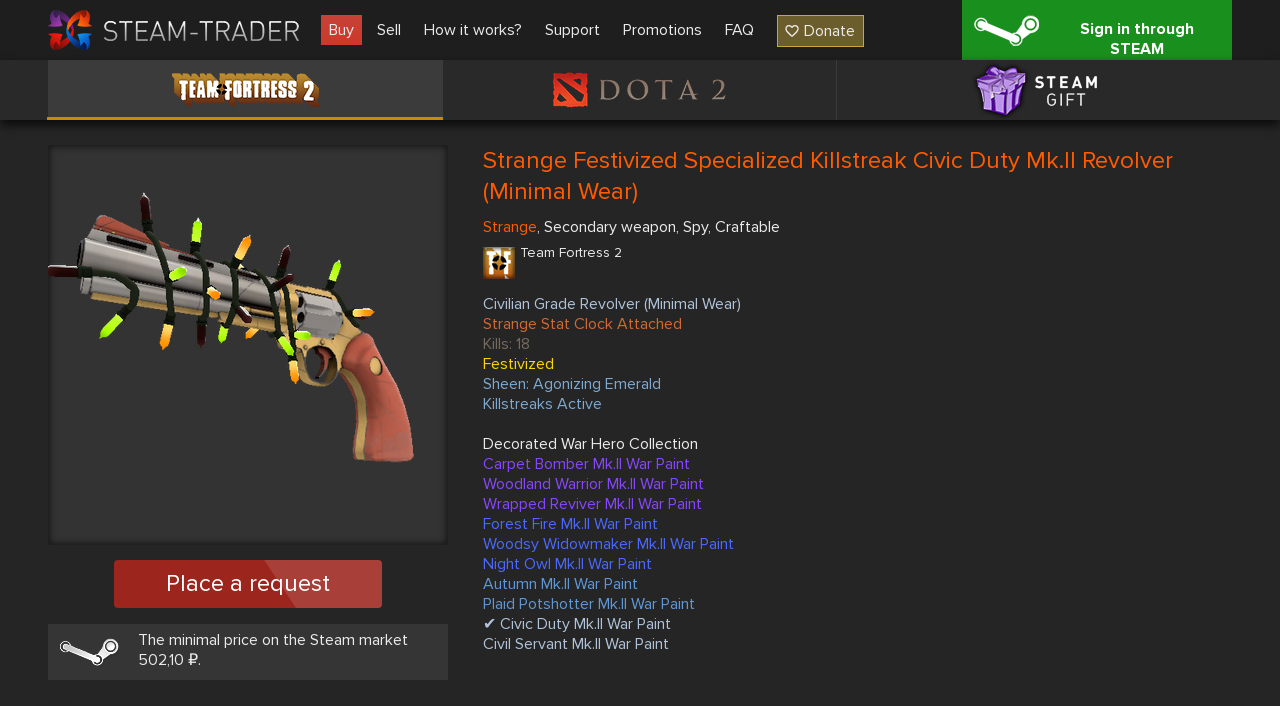

--- FILE ---
content_type: text/html; charset=UTF-8
request_url: https://steam-trader.com/en/tf2/124531-Strange-Festivized-Specialized-Killstreak-Civic-Duty-Mk.II-Revolver-%28Minimal-Wear%29
body_size: 3802
content:
<!doctype html>
<html lang="en">
<head>
<meta charset="utf-8">
<meta name="viewport" content="width=1244">
<title>Strange Festivized Specialized Killstreak Civic Duty Mk.II Revolver (Minimal Wear) buy in team fortress 2 (tf2)</title>
<meta property="og:title" content="Strange Festivized Specialized Killstreak Civic Duty Mk.II Revolver (Minimal Wear) buy in team fortress 2 (tf2)">
<meta property="og:description" name="description" content="👾 Strange Festivized Specialized Killstreak Civic Duty Mk.II Revolver (Minimal Wear) buy ✔ Large selection of skins ✔ Low prices ✔ Skins for Team Fortress 2 ✔ Improve your inventory now 🕹️ Steam Trad">
<meta property="og:site_name" content="Steam Trader">
<meta property="og:url" content="https://steam-trader.com/en/tf2/124531-Strange-Festivized-Specialized-Killstreak-Civic-Duty-Mk.II-Revolver-%28Minimal-Wear%29">
<meta property="og:type" content="website">
<link rel="apple-touch-icon" sizes="180x180" href="/public/img/icons/apple-touch-icon.png">
<link rel="icon" type="image/png" sizes="32x32" href="/public/img/icons/favicon-32x32.png">
<link rel="icon" type="image/png" sizes="16x16" href="/public/img/icons/favicon-16x16.png">
<link rel="shortcut icon" href="/favicon.ico" type="image/x-icon">
<link rel="manifest" href="/webmanifest.json">
<link rel="mask-icon" href="/public/img/icons/safari-pinned-tab.svg" color="#5bbad5">
<link rel="dns-prefetch" href="wss://ws.steam-trader.com">
<meta name="msapplication-TileColor" content="#00aba9">
<meta name="theme-color" content="#ffffff">
<meta name="csrf-param" content="csrf_token">
<meta name="csrf-token" content="gY4LxRb5kdLVZzmVD8jVPWZC37EplkT7mObuRQMbYjix12GVQYjVuJ8qC_9HuOdIKhap-0fxALrt340iaCJUbQ==">
<meta property="og:image" content="/upload/items/400/8a/8a5e6aedb5413ebf5c3c83b5b7224a23.png">
<link href="https://steam-trader.com/tf2/124531-Strange-Festivized-Specialized-Killstreak-Civic-Duty-Mk.II-Revolver-%28Minimal-Wear%29" rel="alternate" hreflang="ru">
<link href="https://steam-trader.com/en/tf2/124531-Strange-Festivized-Specialized-Killstreak-Civic-Duty-Mk.II-Revolver-%28Minimal-Wear%29" rel="canonical">
<link href="https://steam-trader.com/en/tf2/124531-Strange-Festivized-Specialized-Killstreak-Civic-Duty-Mk.II-Revolver-%28Minimal-Wear%29" rel="alternate" hreflang="en">
<link href="/public/css/style.css?v=1748016880" rel="stylesheet">
<script src="/public/js/variables_en.js?v=1748016872"></script>
<script src="/public/js/script.js?v=1748016879"></script></head><body><header><div class="wrap"><a id="logo" href="/en/" title="Home"></a><nav id="menu"><a class="market current" href="/en/tf2/">Buy</a>
<a class="inventory" href="/en/inventory/">Sell</a>
<a class="how_it_works" href="/en/how_it_works/">How it works?</a>
<a class="support" href="/en/support/">Support</a>
<a class="discounts" href="/en/discounts/">Promotions</a>
<a class="faq" href="/en/faq/">FAQ</a>
<a class="donate ha" href="#" onclick="return donate();">Donate</a></nav><a id="logon_btn" class="ha" href="https://steam-trader.com/login/">Sign in through STEAM</a></div></header><div id="game_menu" class=""><nav><a class="tf2 ha hb active" href="/en/tf2/" title="Team Fortress 2">Team Fortress 2</a><a class="dota2 ha hb" href="/en/dota2/" title="Dota 2">Dota 2</a><a class="games ha hb" href="/en/games/" title="Steam Gift">Steam Gift</a></nav></div>
<section id="content"><div id="wrapper"><div class="wrap"><div itemscope itemtype="http://schema.org/Product" id="item" data-gid="124531"><div class="left"><div class="img hb hac"><img src="/upload/items/400/8a/8a5e6aedb5413ebf5c3c83b5b7224a23.png" alt="Strange Festivized Specialized Killstreak Civic Duty Mk.II Revolver (Minimal Wear)" itemprop="image"></div>		<div class="multi_request_item">Place a request</div>
		<p class="steam_price ha">The minimal price on the Steam market 502,10 ₽.</p><div itemprop="offers" itemscope itemtype="http://schema.org/Offer"><meta itemprop="price" content="0"><meta itemprop="priceCurrency" content="RUB"><link itemprop="availability" href="http://schema.org/OutOfStock"></div><div itemprop="offers" itemscope itemtype="http://schema.org/Offer"><meta itemprop="price" content="0"><meta itemprop="priceCurrency" content="USD"><link itemprop="availability" href="http://schema.org/OutOfStock"></div></div><div class="info"><h1 itemprop="name" style="color:#FF5B00">Strange Festivized Specialized Killstreak Civic Duty Mk.II Revolver (Minimal Wear)</h1>
		<div itemprop="description"><p class="tags"><span style="color:#FF5B00">Strange</span>, Secondary weapon, Spy, Craftable</p><div class="type ha tf2"><h2>Team Fortress 2</h2><p></p></div><p style="color:#b0c3d9">Civilian Grade Revolver (Minimal Wear)</p><p style="color:#CF6A32">Strange Stat Clock Attached</p><p style="color:#756b5e">Kills: 18</p><p style="color:#ffd700">Festivized</p><p style="color:#7ea9d1">Sheen: Agonizing Emerald</p><p style="color:#7ea9d1">Killstreaks Active</p><p></p><p>Decorated War Hero Collection</p><p style="color:#8847ff">Carpet Bomber Mk.II War Paint</p><p style="color:#8847ff">Woodland Warrior Mk.II War Paint</p><p style="color:#8847ff">Wrapped Reviver Mk.II War Paint</p><p style="color:#4b69ff">Forest Fire Mk.II War Paint</p><p style="color:#4b69ff">Woodsy Widowmaker Mk.II War Paint</p><p style="color:#4b69ff">Night Owl Mk.II War Paint</p><p style="color:#5e98d9">Autumn Mk.II War Paint</p><p style="color:#5e98d9">Plaid Potshotter Mk.II War Paint</p><p style="color:#b0c3d9">✔ Civic Duty Mk.II War Paint</p><p style="color:#b0c3d9">Civil Servant Mk.II War Paint</p></div>
	</div>
	<div class="clear"></div>
	<div class="autobuy hide">
		<p class="title">Auto-buy requests</p>
		<div class="autobuy_inner"></div>
</div>
<div class="clear"></div><div id="chart"></div></div><script>$(document).ready(function(){Market.sellBook=[];Market.initSellBook();$('#item .buy_item, #item .multi_buy_item, #item_offers .offer .button, #item .multi_request_item').on('click', function(){showConfirm({'image':"warning.png",'title':t_90,'text':t_91,'buttons':[{'class':'login ha','title':t_92,'link':'/login/'}]});});Highcharts.setOptions({"lang":{"shortMonths":["Jan","Feb","Mar","Apr","May","Jun","Jul","Aug","Sep","Oct","Nov","Dec"],"weekdays":["Sunday","Monday","Tuesday","Wednesday","Thursday","Friday","Saturday"]}});$('#chart').highcharts({"chart":{"zoomType":"x"},"title":{"text":"Purchase history \"Strange Festivized Specialized Killstreak Civic Duty Mk.II Revolver (Minimal Wear)\""},"xAxis":{"type":"datetime","dateTimeLabelFormats":{"millisecond":"%H:%M:%S"}},"yAxis":{"title":{"text":"Cost RUB"}},"tooltip":{"type":"datetime","dateTimeLabelFormats":{"millisecond":"%A, %b %e, %H:%M:%S"}},"legend":{"enabled":false},"plotOptions":{"area":{"fillColor":{"linearGradient":{"x1":0,"y1":0,"x2":0,"y2":1},"stops":[[0,"#2b908f"],[1,"rgba(43,144,143,0)"]]},"marker":{"radius":2},"lineWidth":1,"states":{"hover":{"lineWidth":1}},"threshold":null}},"series":[{"type":"area","name":"Purchase history \"Strange Festivized Specialized Killstreak Civic Duty Mk.II Revolver (Minimal Wear)\"","data":[[1725130096000,73.68],[1729010053000,150]]}]});});</script></div></div></section>
<div class="clear"></div>
<div id="bottom_spacer"></div>
<footer><div class="wrap"><table><tr><td class="about"><p class="title">About us</p>
<ul><li><a href="/en/contacts/">Contacts</a></li><li><a href="/en/terms_of_use/">Terms of use</a></li><li><a href="/en/privacy/">Privacy policy</a></li></ul><div id="languages"><span class="current en"></span><select><option value="ru">Русский (Russian)</option><option value="en" selected>English (English)</option></select></div></td><td class="help"><p class="title">Help</p><ul><li><a href="/en/rules/">Trade rules</a></li><li><a href="/en/how_it_works/#items">How to buy/sell items</a></li><li><a href="/en/how_it_works/#gifts">How to buy/sell Steam games</a></li><li><a href="/en/support/">Support</a></li><li><a href="/en/api/">API documentation</a></li></ul></td><td class="social"><p class="title">We are in social networks</p><ul><li class="vk ha"><a href="https://vk.com/steam_trader_com" data-pjax="0" target="_blank">steam_trader_com</a></li><li class="steam ha"><a href="https://steamcommunity.com/groups/Steam-Trader" data-pjax="0" target="_blank">groups/Steam-Trader</a></li><li class="discord ha"><a href="https://discord.gg/wNPmrYjHdd" data-pjax="0" target="_blank">steamtrader_com</a></li></ul></td></tr></table></div><div id="info_block"><div class="wrap"><table><tr><td class="counters"><!-- Yandex.Metrika informer --><a href="https://metrika.yandex.ru/stat/?id=30142044&amp;from=informer" target="_blank" rel="nofollow"><img src="https://informer.yandex.ru/informer/30142044/3_1_FFFFFFFF_EFEFEFFF_0_pageviews" style="width:88px;height:31px;border:0" alt="Яндекс.Метрика" title="Яндекс.Метрика: данные за сегодня (просмотры, визиты и уникальные посетители)"></a> <!-- /Yandex.Metrika informer --><!-- Yandex.Metrika counter --><script>(function(m,e,t,r,i,k,a){m[i]=m[i]||function(){(m[i].a=m[i].a||[]).push(arguments)};m[i].l=1*new Date();for(var j=0;j<document.scripts.length;j++){if(document.scripts[j].src===r){return;}}k=e.createElement(t),a=e.getElementsByTagName(t)[0],k.async=1,k.src=r,a.parentNode.insertBefore(k,a)})(window,document,"script","https://mc.yandex.ru/metrika/tag.js","ym");ym(30142044,"init",{clickmap:true,trackLinks:true,accurateTrackBounce:true});</script><noscript><div><img src="https://mc.yandex.ru/watch/30142044" style="position:absolute;left:-9999px" alt=""></div></noscript><!-- /Yandex.Metrika counter --></td><td class="disclaimer">INTERNATIONAL BUSINESS SYSTEMS S.R.L., 3-102-693823, COSTA-RICA<br><br>Steam Trader - site for buying, selling and exchanging skins in Dota2, CS:GO, TF2, Gifts</td><td class="copyright">Steam-Trader.com © 2015 - 2026<br>Powered by <a href="https://steamcommunity.com" data-pjax="0" target="_blank">Steam</a></td></tr></table></div></div></footer>
<div id="go_up" class="hide" onClick="ScrollToTop();return false;" title="Go up"></div>
<div id="loading" class="hb"></div><script>
var user_logged_on=false;
Market.game = 0;
Chat.init(false);
InterfaceUpdater.init();
$(document).ready(function()
{
	WSClient.Connect("wss://ws.steam-trader.com");
});
</script></body>
</html>